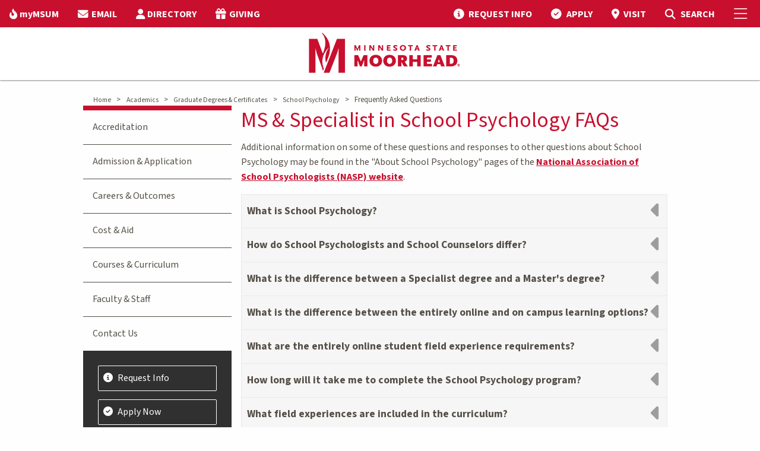

--- FILE ---
content_type: text/html; charset=utf-8
request_url: https://www.mnstate.edu/academics/graduate/school-psychology/questions
body_size: 70411
content:


<!DOCTYPE html>
<html lang="en" class="no-js">
<head>
    <meta charset="utf-8" />
    <title>
        MS &amp; Specialist in School Psychology FAQs at Minnesota State Moorhead
    </title>
    <meta name="description" content="Minnesota State Moorhead School psychologists are an important part of the support team available in America&#x27;s schools. School psychologists are specially trained to help students of all ages reach their fullest potential academically and socially. " />
    <meta name="keywords" content="MSUM, MSU Moorhead, Minnesota State University Moorhead, Minnesota State Moorhead, Moorhead, Minnesota, college, academics, MSU, MnSCU, University, Moorhead State, MN, midwest, higher education,graduate,state licensure,mental health,childhood psychopathology,adult psychopathology,psychopathology,master of science,masters,clinical mental health,master,master of science in school psychology,specialist in school psychology,specialist,psychology,intervention,systems consultation,National Association of School Psychologists,consultation,assessment,program evaluation,psychology specialist degree (PsyS),PsyS,biopsychology,counseling,ms,ms psychology,psychology degree" />

    <!--Open Graph-->
    <meta property="og:title" content="MS &amp; Specialist in School Psychology FAQs at Minnesota State Moorhead" />

        <meta property="og:image" content="" />

    <meta property="og:image:width" content="1366" />
    <meta property="og:image:height" content="911" />
    <meta property="og:video" content="" />
    <meta property="og:video:width" content="1366" />
    <meta property="og:video:height" content="911" />
    <meta property="og:description" content="Minnesota State Moorhead School psychologists are an important part of the support team available in America&#x27;s schools. School psychologists are specially trained to help students of all ages reach their fullest potential academically and socially. " />
    <!--End Open Graph-->
    <!--Twitter-->
    <meta property="twitter:card" content="summary_large_image" />
    <meta property="twitter:description" content="Minnesota State Moorhead School psychologists are an important part of the support team available in America&#x27;s schools. School psychologists are specially trained to help students of all ages reach their fullest potential academically and socially. " />
    <meta property="twitter:image" content="" />
    <!--End Twitter-->
    <meta name="facebook-domain-verification" content="nuc0lmxh2pd9ut38fr2p6ikq0zuzhm" />

    <!-- Google Tag Manager -->
    <script>
        (function (w, d, s, l, i) {
            w[l] = w[l] || []; w[l].push({
                'gtm.start':
                    new Date().getTime(), event: 'gtm.js'
            }); var f = d.getElementsByTagName(s)[0],
                j = d.createElement(s), dl = l != 'dataLayer' ? '&l=' + l : ''; j.async = true; j.src =
                    'https://www.googletagmanager.com/gtm.js?id=' + i + dl; f.parentNode.insertBefore(j, f);
        })(window, document, 'script', 'dataLayer', 'GTM-WSW5G7');
    </script>

    <!-- End Google Tag Manager -->
    <link rel="preconnect" href="https://fonts.googleapis.com">
    <link rel="preconnect" href="https://fonts.gstatic.com" crossorigin>
    <link href="https://fonts.googleapis.com/css2?family=Source+Sans+3:ital,wght@0,200..900;1,200..900&display=swap" rel="stylesheet">
    <link rel="Shortcut Icon" href="/img/favicon.ico" />
    <link rel="apple-touch-icon" href="/img/apple-touch-icon.png" />
    <meta name="viewport" content="width=device-width, initial-scale=1.0" />
    <link rel="stylesheet" type="text/css" href="https://cdn.datatables.net/v/zf/dt-1.10.24/r-2.2.7/datatables.min.css" />
    <script data-search-pseudo-elements src="https://kit.fontawesome.com/5bb8ccfb1f.js" crossorigin="anonymous"></script>
    <link href="/css/bundle.css?v=251" rel="stylesheet" type="text/css" />


    <script src="https://cdnjs.cloudflare.com/ajax/libs/jquery/3.3.1/jquery.min.js" crossorigin="anonymous"></script>
    <script src="https://cdnjs.cloudflare.com/ajax/libs/jqueryui/1.11.4/jquery-ui.min.js"></script>
    <script src="/foundation-6.5.1/js/vendor/foundation.js"></script>

    <link href="/css/blocks/accordion.css" rel="stylesheet" />

    <link rel="canonical" href="https://www.mnstate.edu/academics/graduate/school-psychology/questions" />

</head>
<body>

        <!-- Google Tag Manager (noscript) -->
        <noscript>
            <iframe src="https://www.googletagmanager.com/ns.html?id=GTM-WSW5G7"
                    height="0" width="0" style="display:none;visibility:hidden"></iframe>
        </noscript>
        <!-- End Google Tag Manager (noscript) -->
    
    
    


    <div class="hide-for-print">
    <div id="offCanvas" class="off-canvas position-right" data-off-canvas data-content-scroll="false">
        <button class="close-button" aria-label="Close menu" type="button" data-close>
            <span aria-hidden="true">&times;</span>
        </button>
        <div>
            <ul class="menu-header">
                <li></li>
            </ul>
            <ul class="accordion-menu vertical menu" data-accordion-menu data-multi-open="false" data-submenu-toggle="true" style="border-bottom: none;">
                    <li class="menu vertical nested">
                        <a href="/academics" target="">Academics</a>
                            <ul>
                                    <li>
                                        <a href="/academics/majors" target="">Undergraduate Majors &amp; Minors</a>
                                    </li>
                                    <li>
                                        <a href="/academics/graduate" target="">Graduate Degrees &amp; Certificates</a>
                                    </li>
                                    <li>
                                        <a href="/academics/online" target="">Online &amp; Distance Education</a>
                                    </li>
                                    <li>
                                        <a href="/academics/transfer" target="">Transfer Degrees</a>
                                    </li>
                                    <li>
                                        <a href="/academics/calendars" target="">Academic Calendars</a>
                                    </li>
                                    <li>
                                        <a href="/academics/accelerated-options" target="">Accelerated Options</a>
                                    </li>
                                    <li>
                                        <a href="/academics/requirements" target="">Academic Requirements</a>
                                    </li>
                                    <li>
                                        <a href="/academics/support" target="">Academic Support</a>
                                    </li>
                                    <li>
                                        <a href="/academics/opportunities" target="">Academic Opportunities</a>
                                    </li>
                                    <li>
                                        <a href="/about/accreditation" target="_top">Accreditation</a>
                                    </li>
                                    <li>
                                        <a href="/academics/colleges-schools" target="">Colleges, Schools &amp; Departments</a>
                                    </li>
                                    <li>
                                        <a href="/library" target="_top">Library</a>
                                    </li>
                            </ul>
                    </li>
                    <li class="menu vertical nested">
                        <a href="/admissions" target="">Admissions</a>
                            <ul>
                                    <li>
                                        <a href="/admissions/freshman" target="_top">Undergraduate</a>
                                    </li>
                                    <li>
                                        <a href="/admissions/freshman" target="">Freshman</a>
                                    </li>
                                    <li>
                                        <a href="/admissions/transfer" target="">Transfer</a>
                                    </li>
                                    <li>
                                        <a href="/admissions/international" target="">International</a>
                                    </li>
                                    <li>
                                        <a href="/admissions/online" target="">Online</a>
                                    </li>
                                    <li>
                                        <a href="/admissions/graduate" target="">Graduate</a>
                                    </li>
                                    <li>
                                        <a href="/admissions/military" target="">Veteran &amp; Military</a>
                                    </li>
                                    <li>
                                        <a href="/admissions/prospective-parents-families" target="">Prospective Parents &amp; Families</a>
                                    </li>
                                    <li>
                                        <a href="/admissions/representatives" target="">Contact Your Representative</a>
                                    </li>
                                    <li>
                                        <a href="/admissions/admitted" target="">Admitted</a>
                                    </li>
                                    <li>
                                        <a href="/admissions/request-information" target="">Request Information</a>
                                    </li>
                                    <li>
                                        <a href="/admissions/visit" target="">Visit Campus</a>
                                    </li>
                                    <li>
                                        <a href="/admissions/apply-now" target="">Apply Now</a>
                                    </li>
                            </ul>
                    </li>
                    <li class="menu vertical nested">
                        <a href="/cost-aid" target="">Cost &amp; Aid</a>
                            <ul>
                                    <li>
                                        <a href="/cost-aid/undergraduate" target="">Cost of Attendance</a>
                                    </li>
                                    <li>
                                        <a href="/cost-aid/tuition-fees" target="">Tuition &amp; Fees</a>
                                    </li>
                                    <li>
                                        <a href="/cost-aid/payment-options" target="">Payment Options</a>
                                    </li>
                                    <li>
                                        <a href="/cost-aid/tuition-fees/payment-dates" target="">Payment Dates</a>
                                    </li>
                                    <li>
                                        <a href="/cost-aid/financial-aid/apply" target="">Apply for Aid</a>
                                    </li>
                                    <li>
                                        <a href="/cost-aid/financial-aid" target="">Financial Aid</a>
                                    </li>
                                    <li>
                                        <a href="/cost-aid/scholarships" target="">Scholarships</a>
                                    </li>
                                    <li>
                                        <a href="/cost-aid/net-price-calculator" target="">Net Price Calculator</a>
                                    </li>
                            </ul>
                    </li>
                    <li class="menu vertical nested">
                        <a href="/student-life" target="">Student Life</a>
                            <ul>
                                    <li>
                                        <a href="/student-life/diversity-equity-inclusion" target="">Diversity, Equity &amp; Inclusion</a>
                                    </li>
                                    <li>
                                        <a href="/student-life/housing" target="_top">Housing</a>
                                    </li>
                                    <li>
                                        <a href="/student-life/housing/learning-communities" target="_top">Learning Communities</a>
                                    </li>
                                    <li>
                                        <a href="/student-life/dining" target="">Dining</a>
                                    </li>
                                    <li>
                                        <a href="/student-life/fm-area" target="">Fargo-Moorhead Area</a>
                                    </li>
                                    <li>
                                        <a href="/student-life/student-activities" target="_top">Organizations &amp; Activities</a>
                                    </li>
                                    <li>
                                        <a href="/student-life/health-wellness" target="">Health &amp; Wellness</a>
                                    </li>
                                    <li>
                                        <a href="/student-life/public-safety" target="">Safety &amp; Security</a>
                                    </li>
                                    <li>
                                        <a href="/student-life/student-services" target="">Student Services</a>
                                    </li>
                                    <li>
                                        <a href="/student-life/dean-students/case-management-services/immediate-needs" target="">Basic Need Resources</a>
                                    </li>
                            </ul>
                    </li>
                    <li class="menu vertical nested">
                        <a href="/athletics-recreation" target="">Athletics</a>
                            <ul>
                                    <li>
                                        <a href="https://www.msumdragons.com/" target="_top">Dragon Athletics</a>
                                    </li>
                                    <li>
                                        <a href="/athletics-recreation/club-sports" target="">Club Sports</a>
                                    </li>
                                    <li>
                                        <a href="/athletics-recreation/intramurals" target="">Intramurals</a>
                                    </li>
                                    <li>
                                        <a href="/athletics-recreation/recreation" target="">Recreation</a>
                                    </li>
                            </ul>
                    </li>
                    <li class="menu vertical nested">
                        <a href="/visitors" target="">Visitors</a>
                            <ul>
                                    <li>
                                        <a href="/visitors/alumni" target="_top">Alumni</a>
                                    </li>
                                    <li>
                                        <a href="/visitors/family" target="">Parents &amp; Family</a>
                                    </li>
                                    <li>
                                        <a href="/about/engaged-learning" target="_top">Community Engagement</a>
                                    </li>
                                    <li>
                                        <a href="/foundation" target="_top">MSUM Foundation</a>
                                    </li>
                                    <li>
                                        <a href="/visitors/maps" target="">Maps &amp; Parking</a>
                                    </li>
                                    <li>
                                        <a href="/admissions/visit" target="_top">Campus Visit</a>
                                    </li>
                                    <li>
                                        <a href="/admissions/visit/virtual-tour" target="_blank">Virtual Tour</a>
                                    </li>
                                    <li>
                                        <a href="https://news.mnstate.edu/" target="_top">News</a>
                                    </li>
                                    <li>
                                        <a href="https://www.bkstr.com/mnstatestore/home" target="_top">Bookstore</a>
                                    </li>
                                    <li>
                                        <a href="/foundation/give" target="_top">Donate</a>
                                    </li>
                            </ul>
                    </li>
                    <li class="menu vertical nested">
                        <a href="/about" target="">About</a>
                            <ul>
                                    <li>
                                        <a href="/about/mission-strategic-framework" target="">Mission, Vision &amp; Values</a>
                                    </li>
                                    <li>
                                        <a href="/about/accreditation" target="">Accreditation &amp; Compliance</a>
                                    </li>
                                    <li>
                                        <a href="/about/facts" target="">Facts</a>
                                    </li>
                                    <li>
                                        <a href="/about/institutional-effectiveness/institutional-reports" target="">Student Achievement Information</a>
                                    </li>
                                    <li>
                                        <a href="https://nces.ed.gov/collegenavigator/?q=minnesota&#x2B;state&#x2B;university&#x2B;moorhead&amp;s=all&amp;l=91&#x2B;94&amp;id=174358" target="_top">College Profile</a>
                                    </li>
                                    <li>
                                        <a href="/about/history-traditions" target="">Our History &amp; Traditions</a>
                                    </li>
                                    <li>
                                        <a href="/visitors/maps/webcam" target="_top">Our Campus</a>
                                    </li>
                                    <li>
                                        <a href="/about/university-leadership" target="">University Leadership</a>
                                    </li>
                                    <li>
                                        <a href="/about/president" target="">Meet Our President</a>
                                    </li>
                                    <li>
                                        <a href="/about/mission-strategic-framework" target="">Strategic Framework</a>
                                    </li>
                                    <li>
                                        <a href="/about/policies-procedures" target="">Policies &amp; Procedures</a>
                                    </li>
                                    <li>
                                        <a href="/academics/opportunities/artificial-intelligence" target="">Institute of Applied AI</a>
                                    </li>
                            </ul>
                    </li>
                    <li class="menu vertical nested hide-for-large">
                        <a alt="myMSUM" href="/mymsum">myMSUM</a>
                    </li>
                    <li class="menu vertical nested hide-for-large">
                        <a alt="EMAIL" href="https://outlook.com/minnstate.edu">EMAIL</a>
                    </li>
                    <li class="menu vertical nested hide-for-large">
                        <a alt="DIRECTORY" href="/directory">DIRECTORY</a>
                    </li>
                    <li class="menu vertical nested hide-for-large">
                        <a alt="GIVING" href="/foundation/give">GIVING</a>
                    </li>
            </ul>
        </div>
        <div>
                <!-- Visit Apply Buttons -->
                <div class="small-shrink text-center flex-dir-column" style="display: flex; padding-top: 1em;">
                    <a class="light-button" href="/admissions/request-information" title="Request info">
                        Request Info
                    </a>
                    <a class="light-button" href="/admissions/visit" title="Visit campus">
                        Visit
                    </a>
                    <a class="dark-button" href="/admissions/apply-now" title="Apply now">
                        Apply
                    </a>
                </div>
            <!-- Search -->
            <div id="top-search-container" class="search-form cell" style="padding: 1em;">
                <form action="/search/" method="get">
                    <div class="input-group">
                        <span class="input-group-label"><i class="fa fa-magnifying-glass"></i></span>
                        <input name="q" type="text" id="siteSearchTxt" class="search input-group-field" placeholder="Search mnstate.edu" title="Search Input" />
                        <div class="input-group-button">
                            <input type="submit" value="Submit" id="siteSearchBtn" class="button" />
                        </div>
                    </div>
                </form>
            </div>
        </div>

    </div>
</div>

<header>
    <div class="data-sticky-container">
        <div class="sticky" data-sticky data-options="marginTop:0;stickyOn:small;">
            <div class="hide-for-print" id="top-nav">
                <div class="grid-container-full">
                    <div class="grid-x">
                        <div class="cell shrink">
                            <ul class="dropdown menu align-right top-menu top-menu-left" data-dropdown-menu>
                                    <li class="show-for-large">
                                        <a alt="myMSUM" href="/mymsum"><i class="fa-solid fa-fire-flame-curved"></i><span class="top-nav-label">myMSUM</span></a>
                                    </li>
                                    <li class="show-for-large">
                                        <a alt="EMAIL" href="https://outlook.com/minnstate.edu"><i class="fas fa-envelope"></i><span class="top-nav-label">EMAIL</span></a>
                                    </li>
                                    <li class="show-for-large">
                                        <a alt="DIRECTORY" href="/directory"><i class="fas fa-user"></i><span class="top-nav-label">DIRECTORY</span></a>
                                    </li>
                                    <li class="show-for-large">
                                        <a alt="GIVING" href="/foundation/give"><i class="fas fa-gift"></i><span class="top-nav-label">GIVING</span></a>
                                    </li>
                            </ul>
                        </div>
                        <div class="cell auto">
                            <nav class="right-menu">
                                <ul class="dropdown menu align-right top-menu" data-dropdown-menu>
                                            <li class="top-menu-link hide-for-small-only">
                                                <a alt="REQUEST INFO" href="/admissions/request-information">
                                                    <i class="fas fa-circle-info"></i>
                                                    <span class="top-nav-label">REQUEST INFO</span></a>
                                            </li>
                                            <li class="top-menu-link hide-for-small-only">
                                                <a alt="APPLY" href="/admissions/apply-now">
                                                    <i class="fa-solid fa-circle-check"></i>
                                                    <span class="top-nav-label">APPLY</span></a>
                                            </li>
                                            <li class="top-menu-link hide-for-small-only">
                                                <a alt="VISIT" href="/admissions/visit">
                                                    <i class="fa-solid fa-location-dot"></i>
                                                    <span class="top-nav-label">VISIT</span></a>
                                            </li>
                                    <li class="search-icon search-open">
                                        <a alt="MSUM Site Search" href="#" class="open-search" aria-label="Toggle Search">
                                            <i class="fas fa-magnifying-glass"></i>
                                            <span class="show-for-sr">Toggle Search</span>
                                            <span class="hide-for-small-only">SEARCH</span>
                                        </a>
                                    </li>
                                    <li id="top-search-container">
                                        <form action="/search/" method="get">
                                            <div class="input-group">
                                                <span class="input-group-label"><i class="fa fa-magnifying-glass"></i></span>
                                                <input name="q" type="text" id="siteSearchTxt" class="search input-group-field" placeholder="Search mnstate.edu" title="Search Input" />
                                                <div class="input-group-button">
                                                    <input type="submit" value="Submit" id="siteSearchBtn" class="button" />
                                                </div>
                                            </div>
                                        </form>
                                    </li>
                                </ul>
                            </nav>
                        </div>
                        <div class="cell shrink">
                            <nav class="right-menu">
                                <ul class="menu top-menu">
                                    <li><a href="javascript:void(0)" data-toggle="offCanvas" aria-label="Toggle Mobile Menu"><i class="fal fa-bars"></i><span class="show-for-sr">Toggle Mobile Menu</span></a></li>
                                </ul>
                            </nav>
                        </div>
                    </div>
                </div>
            </div>
            <div id="transparent-header" class="opaque-bg">
                <div id="main-nav-container">
                    <div class="grid-container-full">
                        <div class="grid-x">
                            <div id="logo">
                                    <a href="/" id="Header1_LogoLink" alt="MSUM Home Page"><img src="/img/MSUM-Logo.png" id="Header1_LogoImage" alt="MSUM Home Page" /></a>
                            </div>
                        </div>
                    </div>
                </div>
            </div>
        </div>
    </div>
</header>

    <div id="main-body" class=" off-canvas-content" data-off-canvas-content>
        <section id="feature-image">
        </section>
        

    <div class="alert-container  ">
            <div class="alert-wrapper grid-container">
            </div>
        </div>


        <div id="main-content">
                <div class="grid-container no-pad">
                    <div class="grid-margin-x">
                        <div class="breadcrumbs hide-for-print" style="margin-top:.5rem">
                            <div>
                                <div class="breadcrumbs" style="margin-left:1.5rem">
                                        <span style="white-space:nowrap">
                                            <a href="/" target="">Home</a>
                                            <span class="arrow">&gt; </span>
                                        </span>
                                        <span style="white-space:nowrap">
                                            <a href="/academics" target="">Academics</a>
                                            <span class="arrow">&gt; </span>
                                        </span>
                                        <span style="white-space:nowrap">
                                            <a href="/academics/graduate" target="">Graduate Degrees &amp; Certificates</a>
                                            <span class="arrow">&gt; </span>
                                        </span>
                                        <span style="white-space:nowrap">
                                            <a href="/academics/graduate/school-psychology" target="">School Psychology</a>
                                            <span class="arrow">&gt; </span>
                                        </span>
                                    <span style="white-space:nowrap">
                                        Frequently Asked Questions
                                    </span>
                                </div>
                            </div>
                        </div>
                    </div>
                </div>

            



<div class="grid-container no-pad">
    <div class="grid-x no-pad">
        <div class="cell medium-12 large-order-2 large-9">
            <div class="main-content">
                
<div>
    <h1>MS &amp; Specialist in School Psychology FAQs</h1>

    <div>
        
<p>Additional information on some of these questions and responses to other questions about School Psychology may be found in the "About School Psychology" pages of the <a title="National Association of School Psychologists (NASP) website" href="http://www.nasponline.org/about-school-psychology">National Association of School Psychologists (NASP) website</a>.</p>


<div class="accordion">
        <div class="accordion-row">
            <div class='accordionHead'>
                <a href="javascript:void(0)">
                    <div class="grid-x align-middle">
                        <div class="shrink cell"><i class="fas fa-caret-right hidden nested" style="margin-right:.5rem"></i></div>
                        <div class="auto cell">What is School Psychology?</div>
                        <div class="shrink cell"><i class="fas fa-caret-left fa-2x"></i></div>
                    </div>
                </a>

            </div>
            <div class="accordionContent">
<p>School psychologists are an important part of the support team available in America's schools. School psychologists are specially trained to help students of all ages reach their fullest potential academically and socially. Through their skills in consultation, assessment, intervention, and program evaluation, school psychologists work closely with teachers, administrators, parents, and community agencies to identify and treat the challenges facing students.</p>
<p>See also "<a title="nasponline.org/about-school-psychology/who-are-school-psychologists" href="http://www.nasponline.org/about-school-psychology/who-are-school-psychologists">Who Are School Psychologists</a>".</p></div>
        </div>
        <div class="accordion-row">
            <div class='accordionHead'>
                <a href="javascript:void(0)">
                    <div class="grid-x align-middle">
                        <div class="shrink cell"><i class="fas fa-caret-right hidden nested" style="margin-right:.5rem"></i></div>
                        <div class="auto cell">How do School Psychologists and School Counselors differ?</div>
                        <div class="shrink cell"><i class="fas fa-caret-left fa-2x"></i></div>
                    </div>
                </a>

            </div>
            <div class="accordionContent">
<p>Although the specific roles of both school psychologists and school counselors will vary somewhat, commonly school psychologists tend to be more involved with the special education system than are school counselors, and school counselors are more involved with the general population of students than school psychologists.</p>
<p>School psychologists usually are a key part of assessment teams that are responsible for determining whether students are eligible for special education services, and for later evaluating the effectiveness of services provided and making modifications as appropriate. As part of this role, the school psychologist is often responsible for the intellectual assessment of the student, and generally collects a variety of other assessment information. School psychologists also serve as consultants to parents and teachers in developing and monitoring academic and social/behavioral interventions for students.</p>
<p>In contrast, most school counselors deal primarily with regular education students. Elementary school counselors often provide individual and group counseling to students; for example, they may do social skills training or conduct groups for kids dealing with divorce or loss. Secondary school counselors may do some individual and group counseling, but also are involved in school-wide assessments, scheduling classes, and helping students with post-high school planning (e.g., college applications, vocational planning).</p>
<p>The roles of the school psychologist and school counselor often do overlap; for example, both may be involved in developing behavioral intervention plans, individual and group counseling, working with families, crisis intervention, and coordination of services with outside agencies.</p>
<p>In many states, school counselors must have education degrees and experience as a classroom teacher in order to be certified. This generally is not a requirement for school psychologists. While teaching experience is a good background, many school psychologists have undergraduate degrees in psychology or another discipline.</p></div>
        </div>
        <div class="accordion-row">
            <div class='accordionHead'>
                <a href="javascript:void(0)">
                    <div class="grid-x align-middle">
                        <div class="shrink cell"><i class="fas fa-caret-right hidden nested" style="margin-right:.5rem"></i></div>
                        <div class="auto cell">What is the difference between a Specialist degree and a Master&#x27;s degree?</div>
                        <div class="shrink cell"><i class="fas fa-caret-left fa-2x"></i></div>
                    </div>
                </a>

            </div>
            <div class="accordionContent">
<p><a id="specialist-master" title="specialist-master" name="specialist-master"></a>The basic training standard for graduate programs in school psychology is a minimum of 60 semester credits. Not all institutions in all states are authorized to grant Specialist degrees. Some training programs which cannot grant Specialist degrees may grant the Master's after all 60 (or more) credits have been completed or they may grant the Master's earlier and then award a "Certificate of Advanced Study" or some other recognition of the additional credits taken.</p>
<p>A Specialist degree is a degree earned after a person has a Master's degree (or the equivalent of a Master's degree). It is a degree that falls between a Master's and a doctoral degree. In the MSU Moorhead School Psychology program, the Master of Science (M.S.) degree is earned after the first 30 credits of coursework and the Specialist degree is earned after an additional 35 credits for a total of 65 semester credits of graduate work in school psychology. Students are not admitted into the Specialist degree program until they have completed the M.S. degree.</p>
<p>MSU Moorhead has been authorized to grant a Specialist degree to school psychology students since 1985. Students who complete the degree may use the abbreviation "PsyS" as part of their professional title.</p></div>
        </div>
        <div class="accordion-row">
            <div class='accordionHead'>
                <a href="javascript:void(0)">
                    <div class="grid-x align-middle">
                        <div class="shrink cell"><i class="fas fa-caret-right hidden nested" style="margin-right:.5rem"></i></div>
                        <div class="auto cell">What is the difference between the entirely online and on campus learning options?</div>
                        <div class="shrink cell"><i class="fas fa-caret-left fa-2x"></i></div>
                    </div>
                </a>

            </div>
            <div class="accordionContent">
<h2>Which Attendance Model? On Campus or Online</h2>
<p>There is a choice of learning formats for classes:</p>
<ol>
<li>In-person classes on campus</li>
<li>Entirely online with 3-5 summer days on campus.</li>
</ol>
<p>Students will be asked to identify if they are interested in being considered for the online attendance option. Candidates in the online option will need to provide evidence of the ability to complete the required field experiences in appropriate school settings prior to final admission.</p>
<h3>Below is a checklist to help you decide what is the best decision for you.</h3>
<h4><a id="on-campus" title="on-campus" name="on-campus"></a>On Campus</h4>
<ul>
<li>I live within 60-90 miles of Fargo-Moorhead or can move to the Fargo-Moorhead area (extenuating circumstances will be considered).</li>
<li>I want a more traditional in-person learning model.</li>
<li>I am interested in an on-campus Graduate Assistantship (optional).</li>
<li>I want the Program to find my practicum placements in the Fargo-Moorhead area and surrounding region.</li>
<li>I can consistently attend classes on-campus at least 2 afternoons/evenings per week.</li>
<li>I will be able to complete the required three semesters of practicum (100 hours each, approximately 1 to 1.5 days per week) during the school day in addition to any other job responsibilities that I may have.</li>
<li>I will be able to complete the required full-year internship (1200 hours) either in the region or elsewhere in the country.</li>
<li>I am able to attend summer classes for at least the first two summers of my program, including a 3-5 day on-campus residency.</li>
<li>I will be able to devote at least 2 hours of additional preparation time each week for each course credit I am enrolled in each semester (in addition to course attendance). For example, 6 hours of outside work per week for a 3 credit class.</li>
</ul>
<h4><a id="online" title="online" name="online"></a>Entirely Online Learning</h4>
<ul>
<li>I do not live within 60-90 miles of the Fargo-Moorhead area and cannot move. (extenuating circumstances will be considered).</li>
<li>I have, or can make, arrangements with a school district or educational co-operative in my area to complete the required three semesters of practicums (100 hours each). These arrangements must include access to appropriate supervision (usually by a school psychologist).</li>
<li>I will be able to complete the required three semesters of practicum (100 hours each, approximately 1 to 1.5 days per week) during the school day in addition to any other job responsibilities that I may have.</li>
<li>I will be able to make arrangements to complete the required full-year internship (1200 hours).</li>
<li>I am able to attend on-line summer classes for at least the first two summers of my program, including a 3-5 day on-campus residency.</li>
<li>I am able to attend synchronous Zoom classes at least two afternoons/evenings per week.</li>
<li>I will be able to devote at least 2 hours of additional preparation time each week for each course credit I am enrolled in each semester (in addition to course attendance). For example, 6 hours of outside work per week for a 3 credit class.</li>
<li>I have access to children with whom I can practice test administrations.</li>
<li>I have reliable internet access and reliable computer/printer/scanner equipment.</li>
</ul></div>
        </div>
        <div class="accordion-row">
            <div class='accordionHead'>
                <a href="javascript:void(0)">
                    <div class="grid-x align-middle">
                        <div class="shrink cell"><i class="fas fa-caret-right hidden nested" style="margin-right:.5rem"></i></div>
                        <div class="auto cell">What are the entirely online student field experience requirements?</div>
                        <div class="shrink cell"><i class="fas fa-caret-left fa-2x"></i></div>
                    </div>
                </a>

            </div>
            <div class="accordionContent">
<p>Applicants will need to work with a School District or Special Education Cooperative to ensure appropriate field placements are available. There are several possible scenarios for an entirely online student:</p>
<ul>
<li>A District or Coop identifies a possible applicant for a &ldquo;grow your own&rdquo; model where the District develops a clear plan for supporting the graduate student.<br />OR</li>
<li>The applicant works with a District or Coop to develop a clear plan for completing the required field placements.</li>
</ul>
<p>We encourage any applicant considering the remote option to work closely with the MSUM Program Director while creating a field placement plan. If you are applying for the remote option you must include a signed <a title="REMOTE (Online) APPLICANT - AGENCY PRACTICUM AGREEMENT FORM" href="/globalassets/graduate-studies/school-psychology/online-applicant-agency-practicum-agreement-form.pdf">REMOTE (Online) APPLICANT - AGENCY PRACTICUM AGREEMENT FORM</a> with your application. This agreement documents the applicant has a plan in place with an agency to complete at least Practica 1. This agreement form is available as part of the application process when you choose the remote (online) option.</p>
<p>Below are the basic requirements to help guide planning and decisions about appropriate placements. You can also use this <a title="PDF with more detailed information about practica requirements" href="/globalassets/graduate-studies/school-psychology/masters-specialist-psychology-online-student-practicum-descriptions-tasks-responsibilities.pdf">PDF with more detailed information about practica requirements</a>, if needed.</p>
<ul>
<li>3 semesters of practicum (Fall Year 1, Spring Year 1, and Spring Year 2 (or Year 3 under the 4-Year Plan).</li>
<li>Each practicum is a minimum 100 hours for the semester conducted during regular school hours in a school setting.</li>
<li>Practica must be supervised by a school psychologist. Practica 1 and 3 may be supervised by another professional appropriate to the setting approved by the MSUM faculty.</li>
<li>Across the 3 practica, graduate students should have access to students PreK-12 with a variety of educational needs and in a variety of settings.</li>
<li>Practica experiences must allow for completion of required course assignments.</li>
<li>Students must not be expected to complete activities beyond their level of training.</li>
<li>Students will abide by all district policies and practices.</li>
<li>Students need to pass a background check either through the MSUM program or their school districts.</li>
<li>Any compensation for the student&rsquo;s work will be negotiated between the student and the district/agency.</li>
<li>Students will keep a daily log of all practicum activities and hours.</li>
<li>Students will communicate with MSUM and district if they need to be absent on a scheduled practicum day.</li>
<li>Supervisors need to complete evaluations of the student and meet with the university supervisor.</li>
<li>Districts need to provide access to appropriate materials and settings and work with MSUM on access to any materials unavailable on-site.</li>
<li>Graduate students need access to student records on a need-to-know-basis.</li>
</ul>
<p>In addition to the 3 practica, there is a 1200 hour required internship. If the applicant plans to complete the internship in the same District or Coop, the internship should be discussed when planning the practicum placements and supervisors.</p></div>
        </div>
        <div class="accordion-row">
            <div class='accordionHead'>
                <a href="javascript:void(0)">
                    <div class="grid-x align-middle">
                        <div class="shrink cell"><i class="fas fa-caret-right hidden nested" style="margin-right:.5rem"></i></div>
                        <div class="auto cell">How long will it take me to complete the School Psychology program?</div>
                        <div class="shrink cell"><i class="fas fa-caret-left fa-2x"></i></div>
                    </div>
                </a>

            </div>
            <div class="accordionContent">
<p>You can follow the curriculum plan to complete the program in <a title="3-year (2 year and an internship)" href="/academics/graduate/school-psychology/courses/plan#3year">3-years (2 year and an internship)</a>&nbsp;or&nbsp;<a title="4-year (3 year and an internship)" href="/academics/graduate/school-psychology/courses/plan#4year">4-years (3 year and an internship)</a>.</p></div>
        </div>
        <div class="accordion-row">
            <div class='accordionHead'>
                <a href="javascript:void(0)">
                    <div class="grid-x align-middle">
                        <div class="shrink cell"><i class="fas fa-caret-right hidden nested" style="margin-right:.5rem"></i></div>
                        <div class="auto cell">What field experiences are included in the curriculum?</div>
                        <div class="shrink cell"><i class="fas fa-caret-left fa-2x"></i></div>
                    </div>
                </a>

            </div>
            <div class="accordionContent">
<p>Field-based practica provides public school experience to students. There are three total practica related to specific courses taken throughout the program plus a 1200 hour internship. Students start completing practica the first Fall semester of enrollment. Practica are 100 hours minimum each, are supervised by educators and school psychologists in the schools, and are coordinated with course work so students can apply concepts and techniques learned in class.</p>
<p>For on campus students, Minnesota State Moorhead faculty line up the practica sites and supervisors. Entirely-online students need to provide evidence of the ability to complete the required field experiences in appropriate school settings prior to final admission to the program and will continue to work with faculty and school personnel to make sure each practicum meets Moorhead requirements. More information about the <a title="field experience requirements" href="/academics/graduate/school-psychology/admission-application/online-field-experience-requirements">field experience requirements</a> for entirely-online students.</p>
<p>Since Minnesota State Moorhead borders Minnesota and North Dakota and has access to different sizes and types of school systems, our graduate students in the Fargo-Moorhead area have the opportunity to learn about how different educational systems operate. Also, the Fargo-Moorhead and surrounding area schools are becoming increasingly diverse with sizable Hispanic and American Indian communities and increasing numbers of new immigrants from a wide variety of countries. Thus, students' practicum experiences are diverse in many aspects. Practicum experiences in alternative school settings or in schools in or near American Indian reservations also have been developed to enhance our students&rsquo; experience with diverse students and settings. An effort is made to place students in different settings for the three practica so you have the opportunity to work with a variety of age groups, in more than one district, in an applied environment, and often in both rural and urban settings.</p>
<p>A 1,200 hour internship during the third year of study serves as the capstone experience for training. Internships are usually positions within school districts or special education cooperatives in the tri-state area. Internships that students have taken in recent years have all been at least partially paid, and usually fully paid, positions.</p>
<p>Internships are usually in school districts or education cooperatives in Minnesota, North Dakota, and South Dakota. In the last several years, we have had several students complete internships in Iowa, as well. We also have had interns in other states, such as Colorado, Arizona, Wisconsin, Michigan, Virginia, Alaska and Hawaii. These interns have made use of our distance learning capabilities to participate in the classes we teach in conjunction with the internship.</p></div>
        </div>
        <div class="accordion-row">
            <div class='accordionHead'>
                <a href="javascript:void(0)">
                    <div class="grid-x align-middle">
                        <div class="shrink cell"><i class="fas fa-caret-right hidden nested" style="margin-right:.5rem"></i></div>
                        <div class="auto cell">What are the research opportunities at MSU Moorhead?</div>
                        <div class="shrink cell"><i class="fas fa-caret-left fa-2x"></i></div>
                    </div>
                </a>

            </div>
            <div class="accordionContent">
<p>Students may choose whether to complete either a Plan A (thesis) or Plan B (project) for the Master's degree program. The thesis provides the student the opportunity to do an in-depth project under the individual supervision of a faculty member. The thesis may be directly related to research being conducted by the faculty supervisor or they may be independent of the faculty supervisor's research, but still within that person's area of interest and expertise. The projects are typically based on implementation and progress monitoring data from an academic or behavioral intervention conducted at a practicum site or in another applied setting. Both the thesis and project require analysis of the existing literature, criticial thinking and analysis of results and implications. Projects also are supervised by a faculty member chair who works closely with the graduate student.</p>
<p>Students often also have the opportunity to assist with faculty research projects. For example, over the past years students have assisted in collecting data for studies on preschool vocabulary development, the language and literacy skills of American Indian students, and an evaluation study of a controversial vision therapy project in a local school system.</p></div>
        </div>
        <div class="accordion-row">
            <div class='accordionHead'>
                <a href="javascript:void(0)">
                    <div class="grid-x align-middle">
                        <div class="shrink cell"><i class="fas fa-caret-right hidden nested" style="margin-right:.5rem"></i></div>
                        <div class="auto cell">How should I be preparing for graduate study?</div>
                        <div class="shrink cell"><i class="fas fa-caret-left fa-2x"></i></div>
                    </div>
                </a>

            </div>
            <div class="accordionContent">
<p>MSU Moorhead welcomes applicants with a variety of undergraduate majors. To be adequately prepared, students must have completed, a minimum of 12 semester credits in Psychology, or approved related course work, including courses in statistics and development. Prior to admission or during the first semester of enrollment. Experience in working with children or human services agencies also is helpful. Strong communication skills and critical thinking ability are essential to success in the program.</p>
<p>Students who already have a Master's degree substantially equivalent to our M.S. degree may be allowed to enroll directly in the Specialist program with approval of the School Psychology Coordinating Committee.</p></div>
        </div>
        <div class="accordion-row">
            <div class='accordionHead'>
                <a href="javascript:void(0)">
                    <div class="grid-x align-middle">
                        <div class="shrink cell"><i class="fas fa-caret-right hidden nested" style="margin-right:.5rem"></i></div>
                        <div class="auto cell">I already have a graduate degree. What would I need to take?</div>
                        <div class="shrink cell"><i class="fas fa-caret-left fa-2x"></i></div>
                    </div>
                </a>

            </div>
            <div class="accordionContent">
<p>Incoming students who have a Master's or doctoral degree substantially similar to our Master's degree may be able to enroll directly into the Specialist degree program. However, any classes that are a part of our Master's degree program that the person has not had as part of the previous degree must be taken as part of the Specialist degree. That often is a significant number of credits since there is not as much overlap as one might anticipate between the courses required for school psychology and those commonly taken as part of a Master's degree program in Counseling, Clinical Psychology, or Social Work, for example. Also, since our core classes must be taken in sequence, recent Specialist-only students have still needed be on campus for a full two years before their internship year, although they have had lighter course loads than traditional students.</p>
<p>If there is not substantial overlap of the previous Master's degree with our M.S. degree, the student may be required to complete our M.S. degree as well as the Specialist degree. In these cases, comparable courses taken for the previous degree may be transferred in as long as they have been taken within the past five years.</p></div>
        </div>
        <div class="accordion-row">
            <div class='accordionHead'>
                <a href="javascript:void(0)">
                    <div class="grid-x align-middle">
                        <div class="shrink cell"><i class="fas fa-caret-right hidden nested" style="margin-right:.5rem"></i></div>
                        <div class="auto cell">What is the cost of tuition and fees at MSU Moorhead?</div>
                        <div class="shrink cell"><i class="fas fa-caret-left fa-2x"></i></div>
                    </div>
                </a>

            </div>
            <div class="accordionContent">
<p>MSUM School Psychology tuition and fees are very competitive with similar programs in the region. The cost of graduate tuition for graduate classes in Psychology is available on the <a title="cost of graduate tuition for graduate classes in Psychology" href="/academics/graduate/school-psychology/cost">Cost &amp; Aid page</a>. The tuition cost can vary for courses taken in other departments or for some courses with differential tuition to cover the costs of materials. Note that all graduate students pay in-state tuition, regardless of their state of residence.</p>
<p>Tuition and fees are set by Minnesota State University Moorhead under the policies of the Minnesota State System Board and are subject to change. MSU Moorhead is committed to keeping costs as low as possible for students. Since graduate school expenses are relatively low at MSU Moorhead, a specialist degree in school psychology is a great investment in yourself.</p></div>
        </div>
        <div class="accordion-row">
            <div class='accordionHead'>
                <a href="javascript:void(0)">
                    <div class="grid-x align-middle">
                        <div class="shrink cell"><i class="fas fa-caret-right hidden nested" style="margin-right:.5rem"></i></div>
                        <div class="auto cell">Where are School Psychology graduates now?</div>
                        <div class="shrink cell"><i class="fas fa-caret-left fa-2x"></i></div>
                    </div>
                </a>

            </div>
            <div class="accordionContent">
<p>Minnesota State Moorhead School Psychology alumni are well-equipped to enter the workforce and continually find success in the field. Upon completion of the program, you will be eligible for certification in Minnesota, North Dakota, South Dakota, and other states. Graduates are also eligible for certification through the <a title="Nationally Certified School Psychologist System" href="https://www.nasponline.org/standards-and-certification/national-certification/why-become-an-ncsp" target="_blank" rel="noopener">Nationally Certified School Psychologist System</a>. Our graduates enjoy 100% job placement with average salaries around $78,780/year. You can complete the 68-credit program in three years (2 years + 1 year paid internship) or four years (3 years + 1 year paid internship). </p>
<p>There is a national, as well as regional, shortage of school psychologists, so the job outlook is excellent. U.S. News has listed school psychology as No. 2 in best social services jobs and No. 44 in overall best jobs.</p>
<p>The demand for school psychologists is anticipated to continue growing as the need for support for students with academic, mental health and behavioral challenges is increasingly recognized. The Bureau of Labor Statistics has predicted the need for school psychologists will grow by 14 percent per year between 2016 and 2026. This is an excellent time to enter the career field.</p>
<p>Minnesota State Moorhead graduates tend to work in public schools in rural and urban areas in Midwestern states including in Minnesota, North Dakota, South Dakota, Iowa, Wisconsin and Michigan. However, our graduates have worked in many other states from Alaska to Florida. Graduating from a NASP Approved program like MSU Moorhead opens the door to positions in every state in country. For more information on individual state licensure requirements check out the <a title="NASP School Psychology Credentialing Resources" href="https://www.nasponline.org/standards-and-certification/school-psychology-credentialing-resources">NASP School Psychology Credentialing Resources</a> page.</p></div>
        </div>
        <div class="accordion-row">
            <div class='accordionHead'>
                <a href="javascript:void(0)">
                    <div class="grid-x align-middle">
                        <div class="shrink cell"><i class="fas fa-caret-right hidden nested" style="margin-right:.5rem"></i></div>
                        <div class="auto cell">What does the Fargo-Moorhead community have to offer?</div>
                        <div class="shrink cell"><i class="fas fa-caret-left fa-2x"></i></div>
                    </div>
                </a>

            </div>
            <div class="accordionContent">
<p>With a population of more than 229,000, the Fargo-Moorhead area community is the largest metropolitan area between Minneapolis/St. Paul and Spokane, Washington. Fargo, ND and Moorhead, MN are on the Minnesota/North Dakota border approximately 250 miles northwest of Minneapolis/St. Paul and 250 miles south of Winnipeg at the juncture of Interstates 94 and 29.</p>
<p>Fargo-Moorhead is an educational center with four major higher education institutions in the area (MSU Moorhead, Concordia College, North Dakota State University, and Minnesota State Community and Technical College Moorhead) together enrolling over 20,000 students. In addition, the area school systems are some of the best in the region and the F-M area is a strong regional commercial and health care center, with a growing presence in the high-tech sector. More dollars proportionately are spent on supporting the arts in the F-M than anywhere else in the nation. The Fargo-Moorhead area offers the F-M Symphony, theaters, dance companies and museums, plus a wide variety of events on the college campuses year-round. The Fargodome hosts major national concert tours and entertainment events of all types.</p></div>
        </div>
</div>

    </div>
</div>


            </div>
        </div>
        <div class="cell medium-12 large-order-1 large-3 side-nav hide-for-print">
            
<div class="side-nav-main-container">
        <ul class="side-nav-main">
                <li class="menuitem "><a href="/academics/graduate/school-psychology/accreditation" target="">Accreditation</a></li>
                <li class="menuitem "><a href="/academics/graduate/school-psychology/admission-application" target="">Admission &amp; Application</a></li>
                <li class="menuitem "><a href="/academics/graduate/school-psychology/careers-outcomes" target="">Careers &amp; Outcomes</a></li>
                <li class="menuitem "><a href="/academics/graduate/school-psychology/cost" target="">Cost &amp; Aid</a></li>
                <li class="menuitem "><a href="/academics/graduate/school-psychology/courses" target="">Courses &amp; Curriculum</a></li>
                <li class="menuitem "><a href="/academics/graduate/school-psychology/faculty-staff" target="">Faculty &amp; Staff</a></li>
                <li class="menuitem "><a href="/academics/graduate/school-psychology/contact" target="">Contact Us</a></li>
        </ul>
</div>
<ul class="side-static-nav white left-sortable group-container" data-id="-1">
            <li class="disable-edit"><a alt="Request Info" href="/admissions/request-information"><i class="fas fa-circle-info"></i><span class="top-nav-label">Request Info</span></a></li>
            <li class="disable-edit"><a alt="Apply Now" href="/admissions/apply-now"><i class="fas fa-check-circle"></i><span class="top-nav-label">Apply Now</span></a></li>
            <li class="disable-edit"><a alt="Visit Campus" href="/admissions/visit"><i class="fas fa-map-marker-alt"></i><span class="top-nav-label">Visit Campus</span></a></li>
</ul>


        </div>
    </div>
</div>
            

        </div>
    </div>
    <footer class="footer hide-for-print">
    <div class="footer-row-1 white">
        <div class="grid-container-full">
            <div class="grid-x text-center medium-text-left grid-padding-y medium-padding-collapse">
                <div class="cell medium-3 small-12 footer-column">
                    <ul>
                        <li><h4>MINNESOTA STATE MOORHEAD</h4></li>
                        <li><i class="fas fa-location-dot"></i>1104 7th Avenue South<br />Moorhead, MN 56563</li>
                        <li><i class="fas fa-phone-flip"></i>218.477.2161</li>
                        <li><i class="fas fa-circle-info"></i><a href="/contact" title="Contact Us">Contact Us</a></li>
                        <li><i class="fas fa-gift"></i><a href="/foundation/give/" title="Give to MSUM Student Scholarships">Give</a></li>
                    </ul>
                </div>
                <div class="cell medium-3 small-12 footer-column">
                    <ul>
                        <li><h4>RESOURCES</h4></li>
                        <li><a href="/about/accreditation/" title="Accreditation">Accreditation</a></li>
                        <li><a href="https://nces.ed.gov/collegenavigator/?q=minnesota+state+university+moorhead&s=all&l=91+94&id=174358" title="College Profile">College Profile</a></li>
                        <li><a href="/directory/" title="Directory">Directory</a></li>
                        <li><a href="/human-resources/employment/" title="Employment">Employment</a></li>
                        <li><a href="/academics/eservices/" title="eService">eServices</a></li>
                    </ul>
                </div>
                <div class="cell medium-3 small-12 footer-column">
                    <ul>
                        <li><h4>CAMPUS</h4></li>
                        <li><a href="/visitors/maps/" title="Maps">Maps</a></li>
						<li><a href="https://news.mnstate.edu/" title="News">News</a></li>
						<li><a href="/about/parking/" title="Parking">Parking</a></li>
                        <li><a href="/admissions/visit/virtual-tour/" title="Virtual Tour">Virtual Tour</a></li>
						<li><a href="/visitors/maps/webcam/" title="Campus Webcam">Webcam</a></li>
                    </ul>
                </div>
                <div class="cell medium-3 small-12 footer-column">
                    <ul>
						<li><h4>SAFETY</h4></li>
                        <li><a href="/student-life/public-safety/campus-reports/" title="Security Report">Annual Security Report</a></li>
                        <li><a href="/emergency/" title="Emergency">Emergency Information</a></li>                       
                        <li><a href="/student-life/dean-students/report-it/" title="Report It">Report It</a></li>
                        <li><a href="/about/policies-procedures/titleix/" title="Title IX">Title IX</a></li>
                        <li><a href="/about/accreditation/federal-coronavirus-relief-fund-reporting/" title="HEERF Reporting">HEERF Reporting</a></li>
                    </ul>
                </div>
            </div>
        </div>
    </div>
    <div class="footer-row-2 white">
        <div class="grid-container-full">
            <div class="grid-x align-center-middle grid-padding-y">
                <div class="cell medium-3 text-center" id="social-links">
                    <a href="https://www.facebook.com/msumoorhead" alt="MSU Moorhead Facebook" target="_blank" title="MSU Moorhead Facebook" aria-label="MSUM Facebook"><i class="fab fa-facebook"></i><span class="show-for-sr">MSUM Facebook</span></a>
                    <a href="https://www.twitter.com/MSUMoorhead" alt="MSU Moorhead Twitter" target="_blank" title="MSUM Twitter" aria-label="Minnesota State University Moorhead Twitter"><i class="fab fa-x-twitter"></i><span class="show-for-sr">Minnesota State University Moorhead Twitter</span></a>
                    <a href="https://www.instagram.com/msumoorhead" alt="MSU Moorhead Instagram" target="_blank" title="Minnesota State University Moorhead Instagram" aria-label="MSUM Instagram"><i class="fab fa-instagram"></i><span class="show-for-sr">MSUM Instagram</span></a>
                    <a href="https://www.youtube.com/msumoorhead" alt="MSU Moorhead Youtube" target="_blank" title="MSUM Youtube" aria-label="Minnesota State University Moorhead Youtube"><i class="fab fa-youtube"></i><span class="show-for-sr">Minnesota State University Moorhead Youtube</span></a>
                    <a href="https://www.tiktok.com/&#64msumoorhead" alt="MSU Moorhead TikTok" target="_blank" title="MSUM TikTok" aria-label="Minnesota State University Moorhead TikTok"><i class="fab fa-tiktok"></i><span class="show-for-sr">Minnesota State University Moorhead TikTok</span></a>
                </div>
                <div class="cell medium-6 text-center">
                        <div><em>Minnesota State University Moorhead</em>,</div>
                        <div>A member of the <a href="https://www.minnstate.edu/" title="Minnesota State System">Minnesota State system</a> and an affirmative action/equal opportunity university.</div>
                        <div>© <span id="Copyright">2026</span> Minnesota State University Moorhead.&nbsp;&nbsp;&nbsp;&nbsp;<a href="/contact/accessibility" title="Accessibility">Accessibility</a>&nbsp;&nbsp;&nbsp;&nbsp;<a href="/contact/privacy" title="Privacy">Privacy</a></div>
                </div>
                <div class="cell medium-3 text-center">
                    <a href="https://www.minnstate.edu/" title="Minnesota State System"><img src="/img/minnstate-logo.png" alt="Minnesota State System Home Page" /></a>
                </div>
            </div>
        </div>
    </div>
</footer>


    <script src="/js/bundle.js?v=1106"></script>

    <script src="https://cdnjs.cloudflare.com/ajax/libs/jquery-validate/1.17.0/jquery.validate.min.js" type="text/javascript"></script>
    <script src="https://cdnjs.cloudflare.com/ajax/libs/jquery-validation-unobtrusive/3.2.6/jquery.validate.unobtrusive.min.js" type="text/javascript"></script>
    <script type="text/javascript">$(document).bind("mobileinit", function () { $.extend($.mobile, { autoInitializePage: false }); $.mobile.hideUrlBar = false; });</script>
    <script src="https://code.jquery.com/mobile/1.5.0-rc1/jquery.mobile-1.5.0-rc1.min.js"></script>
    <script type="text/javascript" src="https://cdn.datatables.net/v/zf/dt-1.10.24/r-2.2.7/datatables.min.js"></script>
    <script src="/js/accordion.js"></script>


</body>
</html>


--- FILE ---
content_type: text/css
request_url: https://www.mnstate.edu/css/blocks/accordion.css
body_size: 1348
content:
.accordion {
    border-top: .06em solid #e9e9e9;
}

.accordionHead {
    font-weight: 600;
    font-size: 1.1em;
    background-color: #f6f6f6;
    transition: background-color 0.1s ease;
    padding: 1.25%;
    border: .06em solid #e9e9e9;
    border-top: none;
}

.accordionContent {
    border: .06em solid #e9e9e9;
    border-top: none;
    padding: 1em;
}

.accordionHead:hover {
    color: #c8102e;
    background-color: #e9e9e9;
}

.accordionHead a {
    color: #544f47;
    text-decoration: none;
}

.accordionHead .accordionInactive {
    background-color: #e9e9e9;
    transition: background-color 0.1s ease;
}

    .accordionHead .accordionInactive :hover {
        color: #000;
        background-color: #e9e9e9;
    }

.accordion i {
    
    color: #9d9d9d;
}

/*Nested Accordions*/
.accordion .accordion {
    border: none;
}

    .accordion .accordion .accordionHead {
        background: none;
        border: none;
    }

    .accordion .accordion .accordionContent {
        padding-left: 2rem;
        border: none;
    }

    .accordion .accordion i {
        float: unset;
    }

        .accordion .accordion i.fa-caret-left {
            display: none
        }

        .accordion .accordion i.nested {
            display: inline-block;
        }
